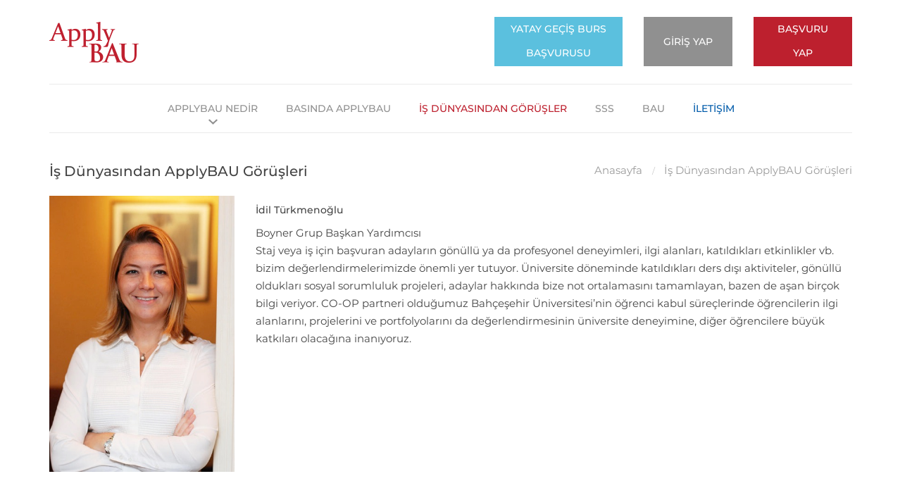

--- FILE ---
content_type: text/html; charset=UTF-8
request_url: https://applybau.com/is-dunyasindan-applybau-gorusleri?ad=idil-turkmenoglu
body_size: 5140
content:
<!DOCTYPE html>
<html lang="tr" class="no-js">
<head>
    <meta name="viewport" content="width=device-width, initial-scale=1, user-scalable=no">
    <meta http-equiv="Content-type" content="text/html; charset=utf-8" />
    <meta name="description" content="" />
    <meta name="author" content="" />
    <meta name="rating" content="general" />
    <meta name="robots" content="index,follow" />
    <title>ApplyBAU | İş Dünyasından ApplyBAU Görüşleri</title>
    <link rel="shortcut icon" href=""/>
    <meta property="og:image" content=""/>
    <meta property="og:image:secure_url" content="" />
    <link rel="image_src" href="" />
    <link rel="canonical" href="" />
    <link href="/css/css.css" rel="stylesheet">
    <link rel="stylesheet" href="/css/bootstrap.min.css" type="text/css" media="all" />
    <link rel="stylesheet" href="/js/fancybox/jquery.fancybox.css">
    <link rel="stylesheet" href="/css/applybau.css?1" type="text/css" media="all" />
    <link rel="stylesheet" href="/css/my.css" type="text/css" media="all" />
    <link rel="icon" href="/img/favicon.ico">

    <script type="text/javascript" src="/js/jquery.min.js"></script>
    <script type="text/javascript" src="/js/bootstrap.min.js"></script>
    <script type="text/javascript" src="/js/fancybox/jquery.fancybox.js"></script>
    <script type="text/javascript" src="/js/applybau.js?1"></script>

    <script src="/js/plupload.full.min.js"></script>
    <script src="/js/moxie.min.js"></script>
    <script src="/js/inputmask/inputmask.js"></script>
    <script src="/js/inputmask/inputmask.extensions.js"></script>
                    <script type="text/javascript" src="/js/my.js?1768619778"></script>
    <!--
    <script async src="https://www.googletagmanager.com/gtag/js?id=DC-9811146"></script>
    <script>
        window.dataLayer = window.dataLayer || [];
        function gtag(){dataLayer.push(arguments);}
        gtag('js', new Date());
        gtag('config', 'DC-9811146');
    </script>-->
    <!-- Google tag (gtag.js) -->
    <script async src="https://www.googletagmanager.com/gtag/js?id=G-JBS4XE7TQV"></script>
    <script>
        window.dataLayer = window.dataLayer || [];
        function gtag(){dataLayer.push(arguments);}
        gtag('js', new Date());
        gtag('config', 'G-JBS4XE7TQV');
    </script>
    <!-- Google Tag Manager -->
    <script>
        (function(w,d,s,l,i){w[l]=w[l]||[];w[l].push({'gtm.start':
                new Date().getTime(),event:'gtm.js'});var f=d.getElementsByTagName(s)[0],
            j=d.createElement(s),dl=l!='dataLayer'?'&l='+l:'';j.async=true;j.src=
            'https://www.googletagmanager.com/gtm.js?id='+i+dl;f.parentNode.insertBefore(j,f);
        })(window,document,'script','dataLayer','GTM-KVHZ8HF');
    </script>
    <!-- End Google Tag Manager -->
    <!-- Facebook Pixel Code -->
    <script>
        !function(f,b,e,v,n,t,s)
        {if(f.fbq)return;n=f.fbq=function(){n.callMethod?
            n.callMethod.apply(n,arguments):n.queue.push(arguments)};
            if(!f._fbq)f._fbq=n;n.push=n;n.loaded=!0;n.version='2.0';
            n.queue=[];t=b.createElement(e);t.async=!0;
            t.src=v;s=b.getElementsByTagName(e)[0];
            s.parentNode.insertBefore(t,s)}(window, document,'script',
            'https://connect.facebook.net/en_US/fbevents.js');
        fbq('init', '1138522856664336');
        fbq('track', 'PageView');
    </script>
    <noscript><img height="1" width="1" style="display:none"
                   src="https://www.facebook.com/tr?id=1138522856664336&ev=PageView&noscript=1"
        /></noscript>
    <!-- End Facebook Pixel Code -->
</head>
<body>
<!-- Google Tag Manager (noscript) -->
<noscript>
    <iframe src="https://www.googletagmanager.com/ns.html?id=GTM-KVHZ8HF" height="0" width="0" style="display:none;visibility:hidden"></iframe>
</noscript>
<!-- End Google Tag Manager (noscript) -->
<nav class="navbar navbar-default">
    <div class="container">
        <div class="row">
            <div class="col-xs-3 col-sm-3 col-md-3 col-lg-3 logo">
                <h1><a class="navbar-brand" href="/">ApplyBAU</a></h1>
            </div>
            <div class="col-xs-9 col-sm-9 col-md-9 col-lg-9 tool">
                <div class="menu2 navbar-right pull-right hidden">
                    <div class="dropdown">
                        <button class="navbar-toggle visible-xs" data-toggle="collapse" data-target="#navbar2" aria-expanded="true" aria-controls="navbar2"></button>
                        <a class="toggle hidden-xs" id="dLabel" data-target="#" href="#" data-toggle="dropdown" role="button" aria-haspopup="true" aria-expanded="false"></a>
                        <ul class="dropdown-menu" aria-labelledby="dLabel" role="menu">
                            <li><a href="/applybau-nedir">ApplyBAU Nedir</a></li>
                            <!--<li><a href="/espor-bursu-nedir">eSpor Burs Başvurusu Hakkında</a></li>-->
                            <li><a href="/burs-mulakat">ApplyBAU Burslandırma Süreci Nasıl İşler</a></li>
                            <li><a href="/ogrenci-gorusleri-ile-applybau">ApplyBAU'lu Öğrenciler</a></li>
                            <li><a href="/is-dunyasindan-applybau-gorusleri">İş Dünyasından Görüşler</a></li>
                            <li><a href="/dunyada-basvuru-kabul-modeli">Dünyada Başvuru-Kabul Modeli</a></li>
                            <li><a href="/basinda-applybau">Basında ApplyBAU</a></li>
                            <li><a href="/sss">Sıkça Sorulan Sorular</a></li>
                            <li><a href="/yatay-gecis-nedir">Yatay Geçiş Burs Başvurusu</a></li>
                            <li><a href="/dgs-nedir">Dikey Geçiş Burs Başvurusu</a></li>
                            <li><a href="#" data-toggle="modal" data-target="#rehber-modal">Rehber Öğretmenler İçin</a></li>
                        </ul>
                    </div>
                </div>
                <div class="menu2 navbar-right pull-right visible-xs">
                    <div class="dropdown">
                        <button class="navbar-toggle visible-xs" data-toggle="collapse" data-target="#navbar2" aria-expanded="true" aria-controls="navbar2"></button>
                        <a class="toggle hidden-xs" id="dLabel" data-target="#" href="#" data-toggle="dropdown" role="button" aria-haspopup="true" aria-expanded="false"></a>
                    </div>
                </div>
                                <div class="btns hidden-xs pull-right" style="margin-right: 0">
                                        <!--<a href="/espor" class="btn btn-info" style="width: 8em;line-height: 34px;">ESPOR BAŞVURU</a>-->
                    <!--<a href="/international" target="_blank" class="btn" style="width: 11em;line-height: 34px;background-color: #005aaa">INTERNATIONAL STUDENTS</a>-->
                    <a href="/yatay" class="btn btn-info" style="width: 13em;line-height: 34px;">YATAY GEÇİŞ BURS BAŞVURUSU</a>

                    <a href="/giris-yap" class="btn btn-default-light" style="width: 9em;">GİRİŞ YAP</a>
                    <a href="/basvuru-yap" class="btn btn-primary" style="width: 10em;line-height: 34px;">BAŞVURU YAP</a>
                </div>
                            </div>
        </div>
    </div>
</nav>
<div class="top-second">
    <div class="container">
        <div class="navbar2 visible-xs">
            <div id="navbar2" class="navbar-collapse collapse">
                <div class="menu-space">
                </div>
            </div>
        </div>
        <div id="navbar" class="navbar-collapse collapse">
            <div class="menu-space">
                <ul class="nav navbar-nav">
                    <li class="dropdown">
                        <a href="#" data-toggle="dropdown">APPLYBAU NEDİR</a>
                        <ul class="dropdown-menu" aria-labelledby="dLabel">
                            <li><a href="/applybau-nedir">ApplyBAU Nedir</a></li>
                            <li><a href="/nasil-basvuru-yaparim">NASIL BAŞVURU YAPILIR</a></li>
                            <li><a href="/burs-mulakat">ApplyBAU Burslandırma Süreci Nasıl İşler</a></li>
                            <li><a href="/hangi-bolumler">UYGULANAN BÖLÜMLER</a></li>
                            <li><a href="/dunyada-basvuru-kabul-modeli">Dünyada Başvuru-Kabul Modeli</a></li>
                            <li><a href="/basvuru-sonuc-ilan-takvimi">ApplyBAU 2026-2027 Başvuru Takvimi</a></li>
                            <!--<li><a href="/espor-bursu-nedir">eSpor Burs Başvurusu Hakkında</a></li>-->
                            <li><a href="/yatay-gecis-nedir">Yatay Geçiş Burs Başvurusu</a></li>
                                                    </ul>
                    </li>
                    <!--<li><a href="/ogrenci-gorusleri-ile-applybau">ApplyBAU'lu Öğrenciler</a></li>-->
                    <li><a href="/basinda-applybau">Basında ApplyBAU</a></li>
                    <li><a href="/is-dunyasindan-applybau-gorusleri">İş Dünyasından Görüşler</a></li>
                    <!--<li><a href="/blog" target="_self">Blog</a></li>-->
                    <li><a href="/sss">SSS</a></li>
                    <li><a href="http://www.bau.edu.tr" target="_blank">BAU</a></li>
                    <li><a href="/iletisim">İLETİŞİM</a></li>
                </ul>
            </div>
        </div>
    </div>
</div>
<section class="containy">
    <div class="row">
        <div class="container">
                                                                    	<div class="title">
		<div class="row">
			<div class="col-xs-12 col-sm-5">
				<h3>İş Dünyasından ApplyBAU Görüşleri</h3>
			</div>
			<div class="col-xs-12 col-sm-7">
				<ol class="breadcrumb text-right">
					<li><a href="#">Anasayfa</a></li>
					<li><a href="#">İş Dünyasından ApplyBAU Görüşleri</a></li>
				</ol>
			</div>
			<div class="clearfix"></div>
		</div>
	</div>

	<div class="two-column">
		<div class="row">
			<div class="col-xs-12 contenty">
				<div class="in">
					<div class="projects">
						<div class="block row">
							<div class="col-xs-12 col-sm-3 lefty">
								<img src="/img/is/idil-turkmenoglu.jpg" alt="img">
							</div>
							<div class="col-xs-12 col-sm-9 righty">
								<div class="row">
									<div class="col-xs-12 col-sm-6 job-title">
										<h5>İdil Türkmenoğlu</h5>
										<div class="line">Boyner Grup Başkan Yardımcısı</div>
									</div>
								</div>
								<div class="job-text">
										Staj veya iş için başvuran adayların gönüllü ya da profesyonel deneyimleri, ilgi alanları, katıldıkları etkinlikler vb. bizim değerlendirmelerimizde önemli yer tutuyor. Üniversite döneminde katıldıkları ders dışı aktiviteler, gönüllü oldukları sosyal sorumluluk projeleri, adaylar hakkında bize not ortalamasını tamamlayan, bazen de aşan birçok bilgi veriyor. CO-OP partneri olduğumuz Bahçeşehir Üniversitesi’nin öğrenci kabul süreçlerinde öğrencilerin ilgi alanlarını, projelerini ve portfolyolarını da değerlendirmesinin üniversite deneyimine, diğer öğrencilere büyük katkıları olacağına inanıyoruz.								</div>
							</div>
							<div class="clearfix"></div>
						</div>
					</div>
				</div>
			</div>
		</div>
	</div>
            <div class="clearfix"><br><br></div>
                        
                        <div class="in-note form-group text-center">
                <h3>ApplyBAU  2026-2027</h3>
                <div class="col-xs-12 col-sm-12 col-md-10 col-md-offset-1 col-lg-8 col-lg-offset-2">
                    <p>Türkiye’nin ilk ve en yeni üniversite kabul modeli olarak birçok öğrenciye üniversitede istediği bölümde okuma şansı tanıyan ApplyBAU, 13. yılında da gençleri hayallerine kavuşturuyor!</p>
                </div>
            </div>
            <div class="foot-tool">
                <div class="container">
                    <div class="go-top">
                        <a href="#">Go Top</a>
                    </div>
                </div>
            </div>
                                </div>
    </div>
</section>
<div class="social-wrapper">
    <div class="col">
        <a href="https://www.facebook.com/bahcesehiruniversity" target="_blank">
            <span>/ bahcesehiruniversity</span>
        </a>
    </div>
    <div class="col">
        <a href="https://twitter.com/ApplyBAU" target="_blank">
            <span>@applybau</span>
        </a>
    </div>
    <div class="col">
        <a href="https://www.instagram.com/apply_bau/" target="_blank">
            <span>@apply_bau</span>
        </a>
    </div>
    <div class="col">
        <a href="https://www.youtube.com/bahcesehiruniversity" target="_blank">
            <span>/ bahcesehiruniversity</span>
        </a>
    </div>
    <div class="col">
        <a href="https://www.linkedin.com/school/bahcesehir-university" target="_blank">
            <span>/ bahcesehir-university</span>
        </a>
    </div>
    <div class="clearfix"></div>
</div>
<footer>
    <div class="first">
        <div class="container">
            <div class="row">
                <div class="col-xs-12 col-sm-4">
                    <h5>İLETİŞİM</h5>
                    <div class="line address">
                        Çırağan Caddesi<br>
                        Osmanpaşa Mektebi Sokak<br>
                        No: 4 - 6<br>
                        34353 Beşiktaş,<br>
                        İSTANBUL / TÜRKİYE
                    </div>
                    <div class="line phone">
                        <div class="hidden-xs">+90 444 28 64</div>
                        <div class="visible-xs"><a href="tel:+904442864">+90 444 28 64</a></div>
                    </div>
                    <div class="line mail">
                        <div class="hidden-xs">
                            applybau@cco.bau.edu.tr<br>
                        </div>
                        <div class="visible-xs">
                            <a href="mailto:applybau@cco.bau.edu.tr">applybau@cco.bau.edu.tr</a><br>
                        </div>
                    </div>
                </div>
                <div class="col-xs-12 col-sm-4 text-center">
                    <a class="bau" href="http://bau.edu.tr/" target="_blank"><img src="/img/bau-logo.png" alt="bau"></a>
                </div>
                <div class="col-xs-12 col-sm-4 text-right">
                    <div class="form-group">
                        <a class="bau-global" href="https://bauglobal.com/" target="_blank"><img src="/img/bau-global-member.png" alt="bau global"></a>
                    </div>
                    <div class="form-group" style="display: none">
                        <form class="form-inline">
                            <div class="input-group">
                                <input type="text" class="form-control" placeholder="E-Posta Adresini Gir">
                                <div class="input-group-addon mail"><button class="btn btn-default-light"><img src="/img/mail-icon.svg" alt="e-mail"></button></div>
                            </div>
                        </form>
                    </div>
                    <div class="form-group">
                        &copy; 2026 Bahçeşehir Üniversitesi<br>Tüm Hakları Saklıdır.                    </div>
                </div>
            </div>
        </div>
    </div>
    <div class="second">
        <div class="container">
            <div class="dl">
                <a href="#" target="_blank"><img src="/img/windows-store.png" alt="windows store"></a>
            </div>
            <div class="dl">
                <a href="#" target="_blank"><img src="/img/google-play.png" alt="google play"></a>
            </div>
            <div class="dl">
                <a href="#" target="_blank"><img src="/img/apple-store.png" alt="apple store"></a>
            </div>
        </div>
    </div>
</footer>

    


<div class="modal fade modal-page-load" tabindex="-1" role="dialog" aria-labelledby="myModalLabel" id="rehber-modal">
    <div class="modal-dialog" role="document">
        <div class="modal-content">
            <div class="modal-header">
                <div class="pull-right">
                    <a data-dismiss="modal" aria-hidden="true">Kapat</a>
                </div>
                <h4 class="modal-title" id="myModalLabel">Rehber Öğretmenler İçin</h4>
            </div>
            <div class="modal-body">

            </div>
        </div>
    </div>
</div>

<script>
                </script>

<script>
    (function(h,o,t,j,a,r){
        h.hj=h.hj||function(){(h.hj.q=h.hj.q||[]).push(arguments)};
        h._hjSettings={hjid:440681,hjsv:6};
        a=o.getElementsByTagName('head')[0];
        r=o.createElement('script');r.async=1;
        r.src=t+h._hjSettings.hjid+j+h._hjSettings.hjsv;
        a.appendChild(r);
    })(window,document,'https://static.hotjar.com/c/hotjar-','.js?sv=');
</script>

<script async src="https://www.googletagmanager.com/gtag/js?id=UA-47719284-1"></script>
<script>
    window.dataLayer = window.dataLayer || [];
    function gtag(){dataLayer.push(arguments);}
    gtag('js', new Date());

    gtag('config', 'UA-47719284-1');
</script>
<!--Start of Tawk.to Script-->
<script type="text/javascript">
    /*
    var Tawk_API=Tawk_API||{}, Tawk_LoadStart=new Date();
    (function(){
        var s1=document.createElement("script"),s0=document.getElementsByTagName("script")[0];
        s1.async=true;
        s1.src='https://embed.tawk.to/602bd44b918aa261273f6565/1euljai4f';
        s1.charset='UTF-8';
        s1.setAttribute('crossorigin','*');
        s0.parentNode.insertBefore(s1,s0);
    })();
    */
</script>
<!--End of Tawk.to Script-->
</body>
</html>


--- FILE ---
content_type: text/css
request_url: https://applybau.com/css/applybau.css?1
body_size: 41641
content:
* {
  outline: none !important;
}
html,body {
  height: 100%;
  width: 100%;
}
body {
  background: #fff;
  font-family: 'Montserrat', Avenir, Segoe UI, sans-serif;
  color: #444;
  font-size: 15px;
  line-height: 1.7;
  font-weight: 400;
  padding-top: 125px;
  overflow-x: hidden;
}
a, a:hover {
  color: #5f5f5f;
  cursor: pointer !important;
}
a:hover, a:active, a:focus {
  text-decoration: none;
  color: #bd202e;
}
p {
  margin-bottom: 20px;
}
html, body, textarea, .social-media .twitter .in-space, .msg .msg-height {
  -ms-overflow-style: none;
}
html::-webkit-scrollbar, body::-webkit-scrollbar, textarea::-webkit-scrollbar,
.social-media .twitter .in-space::-webkit-scrollbar, .msg .msg-height::-webkit-scrollbar {
  display: none;
}
b, strong, label {
  font-weight: 500;
}
label {
  display: inline-block;
  width: 100%;
  margin-bottom: 10px;
}
a, .btn, .collapsing, .form-control, .close,
.goin .tab-content .btn.btn-xlg span, input[type="radio"] + label span,
.navbar .menu-icon {
  transition: all .15s ease !important;
}
.btn, .btn:hover, .btn:active, .btn:focus {
  height: 50px;
  line-height: 50px;
  padding: 0 20px;
  border: none;
  box-shadow: none !important;
  color: #fff !important;
  text-transform: uppercase;
  border-radius: 0;
  font-weight: 300;
  white-space: normal;
}
.btn:hover {
  box-shadow: inset 0 0 0 100px rgba(0,0,0, .09) !important;
}
.btn-lg, .btn-lg:hover, .btn-lg:active, .btn-lg:active {
  font-size: 14px;
  height: 50px;
  line-height: 50px;
}
.btn-xlg, .btn-xlg:hover, .btn-xlg:active, .btn-xlg:focus {
  height: 100px;
  line-height: 100px;
  padding: 0 50px;
  letter-spacing: 5px;
  font-weight: 300;
  font-size: 15px;
}
.btn-xlg:hover {
  box-shadow: 0 10px 20px rgba(0,2,3, .18) !important;
}
.btn-primary, .btn-danger {
  background-color: #bd202e !important;
}
.btn-default {
  background-color: #5f5f5f !important;
}
.btn-default-light {
  background-color: #909090 !important;
}
.btn-bordered, .btn-bordered:hover, .btn-bordered:focus, .btn-bordered:active {
  background-color: transparent !important;
  color: #909090 !important;
  box-shadow: inset 0 0 0 1px #ddd !important;
}
.btn-bordered:hover {
  box-shadow: inset 0 0 0 3px #ddd !important;
}
.btn-radius {
  border-radius: 999px;
}
.text-red {
  color: #bd202e;
}
.text-blue {
  color: #005baa;
}
.text-underline {
  text-decoration: underline;
}
::-moz-placeholder {
  color: #b7b9bc !important;
  font-size: 13px;
}
:-ms-input-placeholder {
  color: #b7b9bc !important;
  font-size: 13px;
}
::-webkit-input-placeholder {
  color: #b7b9bc !important;
  font-size: 13px;
}
h1, h2, h3, h4, h5 {
  line-height: 1.45;
  font-weight: 500;
}
.h2, h2 {
  font-size: 30px;
}
hr {
  border-color: #909090;
  border-width: 2px;
}
hr.short {
  width: 30px;
}
.container {
  position: relative;
}
.navbar-default .navbar-nav>.active>a, .navbar-default .navbar-nav>.active>a:focus, .navbar-default .navbar-nav>.active>a:hover {
  background: none;
}
.fade {
  transition: opacity .15s linear;
}
.input-group-addon {
  border-radius: 0;
  border: none;
  background-color: #5f5f5f;
  color: #fff;
  font-weight: 300;
  text-align: left;
  padding-left: 20px;
  font-size: 15px;
}
.input-group-addon:nth-child(2) {
  background-color: #bd202e;
}
.well {
  padding: 20px;
  background-color: #fff;
  border-radius: 3px;
  box-shadow: 0 1px 3px rgba(0,0,0,.1);
  border: none;
}
.well.inside {
  padding: 0;
  box-shadow: none;
  margin: 0;
  border-bottom: 1px solid rgba(0,2,3, .06);
}
.form-control {
  height: 50px;
  border-color: #e7e7e7;
  box-shadow: none;
  padding-left: 15px;
  padding-right: 15px;
  line-height: 50px;
  border-radius: 0;
}
.form-control:focus {
  border-color: #d8d8d8 !important;
  box-shadow: none !important;
}
textarea {
  line-height: 2 !important;
  resize: none;
  padding: 25px 30px !important;
}
.form-group {
  margin-bottom: 30px;
}
input[type="radio"] {
  display:none;
}
input[type="radio"] + label {
  font-weight: 300;
  line-height: 50px;
}
input[type="radio"] + label span {
  display:inline-block;
  width:16px;
  height:16px;
  margin:-3px 0 0 2px;
  vertical-align:middle;
  background:#ddd;
  border-radius: 999px;
  cursor:pointer;
}
input[type="radio"]:checked + label span {
  background: #bd202e;
}
.ellipsis {
  display: inline-block;
  overflow: hidden;
  white-space: nowrap;
  text-overflow: ellipsis;
}
.breadcrumb {
  padding: 0;
  margin: 0;
  background-color: transparent;
}
.breadcrumb li a {
  color: rgba(0,2,3, .4);
}
.breadcrumb li.active,
.breadcrumb li.active a {
  color: inherit;
  font-weight: 500;
}
.breadcrumb>li+li:before {
  font-size: 12px;
  padding: 0 10px;
}
.v-align-table {
  display: table;
}
.v-align-cell {
  display: table-cell;
  vertical-align: middle;
}
.alert {
  border: none !important;
  text-shadow: none;
  background: none;
  color: inherit;
  padding: 15px;
  border: 2px solid rgba(0,2,3, .1);
  border-radius: 0;
}
.alert-sm {
  padding: 8px 12px;
}
.alert-danger {
    color: #a94442;
    background-color: #f2dede;
}
.close {
  font-size: 30px;
  right: -1px !important;
  text-shadow: none;
}
.close:hover, .close:focus, .close:active {
  color: inherit;
  opacity: .3;
}
.alert .close {
  top: -3px;
}
.form-group-select {
  position: relative;
  display: inline-block;
  height: 50px;
  line-height: 50px;
  width: 100%;
  padding: 0 15px;
}
.form-group-select select {
  box-sizing: border-box;
  -webkit-box-sizing: border-box;
  -moz-box-sizing: border-box;
  -webkit-appearance: none;
  -moz-appearance: none;
  appearance: none;
  text-indent: 0.01px;
  text-overflow: '';
  padding-right: 25px;
  height: 100%;
  padding: 0;
  border: none;
  background: transparent;
}
.form-group-select i {
  border: solid #aaa;
  border-width: 0 1px 1px 0;
  display: inline-block;
  padding: 5px;
  position: absolute;
  margin: 0;
  top: 16px;
  right: 20px;
}
.form-group-select i.down {
  transform: rotate(40deg) skew(-10deg);
  -webkit-transform: rotate(40deg) skew(-10deg);
}
.panel, .panel * {
  border-radius: 0 !important;
}
.panel-group .panel+.panel {
  margin-top: 10px;
}
.panel-default, .panel-default>.panel-heading+.panel-collapse>.panel-body {
  border-color: #eaeaea;
  box-shadow: none;
}
.panel-default .panel-heading {
  background-color: #fbfbfb;
  color: #bd202e;
  padding: 0;
}
.panel-default .panel-heading h4 {
  font-weight: 400;
  font-size: 15px;
}
.panel-default .panel-heading a {
  padding: 15px;
  display: block;
  color: #bd202e;
}
.panel-body a {
  display: inline-block;
  padding: 2px 0;
}
.panel-body h5 {
    margin-top: 0;
}
.navbar {
  padding: 24px 0;
  background-color: #fff;
  margin: 0;
  border: none;
  position: fixed;
  top: 0;
  width: 100%;
  z-index: 111;
  border-radius: 0;
  transition: all .35s ease;
}
.navbar.scrolled {
  background-color: #bd202e;
  box-shadow: 0 1px 4px rgba(0,0,0,.09);
}
.navbar.scrolled h1 a {
  background: url(../img/applybaulogo-white.png) center no-repeat;
}
.navbar.scrolled .btn-primary {
  color: #bd202e !important;
  background-color: #fff !important;
}
.navbar.scrolled .menu2 .toggle, .navbar.scrolled .menu2 .navbar-toggle {
    background: url(../img/menu-icon-white.svg) center no-repeat;
}
.navbar.scrolled .search .search-icon {
    background-image: url(../img/search-icon-white.svg);
}
.navbar .menu-wrapper {
  margin-right: 50px;
}
.navbar .menu-icon, .search .search-icon {
  width: 30px;
  height: 30px;
  background-image: url(../img/menu-icon.svg);
  background-position: center;
  background-repeat: no-repeat;
  background-size: 30px auto;
}
.navbar .open.menu-icon {
  background-image: url(../img/close-icon.svg);
}
.navbar .menu-icon a {
  display: inline-block;
  width: 100%;
  height: 100%;
}
.dropdown-menu {
  padding: 12px;
  border-radius: 0;
  box-shadow: 0 4px 12px rgba(0,2,3, .15);
  border: none;
}
.dropdown-menu>li>a {
  background-color: transparent;
  padding: 12px;
  color: inherit;
  font-size: 14px;
}
.dropdown-menu>li>a:hover {
  color: #bd202e;
}
.dropdown-menu>.active>a, .dropdown-menu>.active>a:focus, .dropdown-menu>.active>a:hover {
  background-color: transparent !important;
}
.dropdown-menu > ul.sub {
  padding: 0;
  border-left: 5px solid #f5f5f5 !important;
  margin: 0 0 8px 12px;
  list-style: none;
}
.dropdown-menu > ul.sub li a,
.dropdown-menu > ul.sub li a:hover {
  background-size: 6px auto;
  padding: 5px 15px 5px 12px;
  font-size: 14px;
  display: inline-block;
  white-space: normal;
}
.nav .open>a, .nav .open>a:focus, .nav .open>a:hover {
  background-color: transparent;
}
.navbar .search {
  margin-top: 5px;
position: relative;
}
.search .search-icon {
  background-image: url(../img/search-icon.svg);
  background-size: 25px auto;
  width: 50px;
  margin-left: 10px;
  height: 59px;
  display: inline-block;
  cursor: pointer;
}
.navbar-default .menu2 {
    position: relative;
    margin-top: 10px !important;
  }
.navbar-default .menu2 .dropdown-menu {
    margin-right: 18px;
    top: 84px;
  }
.navbar-default .menu2 .toggle,
.navbar-default .menu2 .navbar-toggle {
    background: url(../img/menu-icon.svg) center no-repeat;
    height: 46px;
    width: 65px;
    border: none !important;
    display: block
  }
.navbar h1 {
  padding: 0;
  margin: 7px 0 0 15px;
}
.navbar h1 a {
  display: inline-block;
  width: 127px;
  height: 58px;
  background: url(../img/applybaulogo.png) center no-repeat;
  text-indent: -9999px;
  padding: 0;
}
.navbar .linky a {
  font-size: 18px;
  color: #909090;
  padding: 0;
  display: inline-block;
  font-weight: 300;
}
.navbar .linky a.calendar {
  position: relative;
  margin: 0 0 0 20px;
  top: 4px;
  text-indent: -9999px;
  width: 24px;
  height: 24px;
  background: url(../img/calendar-icon.svg) center no-repeat;
  background-size: 21px auto;
}
.top-second, .search-wrap {
  padding: 0;
  border-bottom: 1px solid #e7e7e7;
}
.top-second {
  border: none;
  padding-bottom: 30px;
  margin-top: -6px;
}
.navbar .btns {
  float: left;
  margin-right: 10px;
}
.navbar .btns .btn {
  height: 70px;
  line-height: 70px;
  width: 170px;
  float: left;
  font-weight: 500;
}
.navbar .btns .btn{
  margin-right: 30px;
}
.navbar .btns .btn:last-child {
  margin-right: 0;
}
.top-second .menu-space {
  width: 100%;
  float: right;
  border-top: 1px solid #eaeaea;
  border-bottom: 1px solid #eaeaea;
}
.top-second .navbar-nav, .top-second .navbar-nav>li {
  float: none;
  text-align: center;
}
.top-second .navbar-collapse {
  padding-left: 0;
  padding-right: 0;
}
.top-second .navbar-nav>li {
  display: inline-block;
  text-align: center;
  margin: 0;
  padding: 0 18px;
}
.top-second .navbar-nav>li>a {
  color: #909090;
  font-size: 14px;
  font-weight: 500;
  padding: 0;
  height: 68px;
  line-height: 68px;
  background: transparent;
  text-transform: uppercase;
  position: relative;
}
.top-second .navbar-nav>li>a:hover,
.top-second .navbar-nav>li.active>a,
.top-second .navbar-nav>li.open>a {
  color: #bd202e;
}
.top-second .navbar-nav>li:first-child {
  padding-left: 0;
  text-align: left;
}
.top-second .navbar-nav>li:last-child {
  padding-right: 0;
  text-align: right;
}
.top-second .navbar-nav>li:nth-child(6) a {
  color: #005baa;
}
.top-second .navbar-nav li.dropdown a:after {
  content:"";
  background: url(../img/up-arrow-gray.svg) center no-repeat;
  background-size: 13px auto;
  display: block;
  width: 16px;
  height: 10px;
  position: absolute;
  width: 100%;
  margin: -20px 0 0 0;
  transition: all .2s ease;
  transform: rotateX(180deg);
}
.top-second .navbar-nav li.dropdown a:hover:after,
.top-second .navbar-nav li.dropdown.open a:after,
.top-second .navbar-nav li.dropdown.open a:hover:after {
  background: url(../img/up-arrow-red.svg) center no-repeat;
  background-size: 13px auto;
}
.top-second .navbar-nav li.dropdown.open a:after,
.top-second .navbar-nav li.dropdown.open a:hover:after {
  transform: rotateX(0deg);
}
.top-second .navbar-nav li .dropdown-menu {
  background-color: #bd202e;
}
.top-second .navbar-nav li .dropdown-menu a {
  color: #fff;
  text-transform: uppercase;
  font-weight: 700;
  padding: 15px;
}
.top-second .navbar-nav li .dropdown-menu a:hover,
.top-second .navbar-nav li .dropdown-menu a:focus,
.top-second .navbar-nav li .dropdown-menu a:active {
  background-color: rgba(255,255,255,.1);
}
.top-second .navbar-nav li .dropdown-menu a:after {
  display: none;
}
.search-wrap {
  padding: 25px 0;
  background: #f9f9f9;
  display: none;
  position: fixed;
  z-index: 13;
  box-shadow: 0 1px 3px rgba(0,0,0,.12), inset 0 1px 2px rgba(0,0,0,.04);
  top: 118px;
  width: 100%;
  z-index: 110;
  border: none;
}
.search-wrap .input-group * {
  border-right: none !important;
  margin: 0 !important;
}
.search-wrap .cancel {
  background-image: url(../img/remove-icon.svg);
  background-repeat: no-repeat;
  background-position: center;
  display: inline-block;
  text-indent: -9999px;
  background-size: 14px auto;
}
.search-wrap .btn {
  font-weight: 500;
}
.slider-wrapper {
height: auto;
  display: inline-block;
  width: 100%;
  clear: both;
  margin-bottom: 40px;
}
.slider-wrapper .bx-viewport {
  background-color: #f3f3f3;
}
.slider-wrapper ul, .slider-wrapper ul li {
  width: 100%;
  text-align: center;
  padding: 0;
}
.slider-wrapper ul li img {
  display: block;
  margin: 0 auto;
  max-width: 100%;
  height: auto;
}
.bx-controls {
  padding-top: 30px;
}
.bx-wrapper .bx-controls-direction a {
  display: inline-block;
  width: 30px;
  height: 20px;
  text-indent: -9999px;
  z-index: 9999;
  background-repeat: no-repeat;
  background-position: center;
  background-size: 30px auto;
}
.bx-wrapper .bx-prev {
  background-image: url(../img/long-left-arrow-gray.svg);
  margin-right: 40px;
}
.bx-wrapper .bx-next {
  background-image: url(../img/long-right-arrow-gray.svg);
}
.bx-wrapper .bx-pager a {
  display: inline-block;
  padding: 0 25px;
  float: left;
  color: #909090;
  font-size: 14px;
}
.bx-wrapper .bx-pager a.active {
  color: #bd202e;
}
.countdown {
  margin-top: 20px;
  margin-bottom: 35px;
  display: inline-block;
  width: 100%;
  color: #707070;
}
.countdown #getting-started {
  font-size: 40px;
  font-weight: 300;
  color: #bd202e;
  margin-bottom: 45px;
}
.countdown #getting-started span {
  color: #909090;
  display: inline-block;
  padding: 0 5px;
}
.countdown .time {
  letter-spacing: 6px;
  text-transform: uppercase;
  font-weight: 300;
  font-size: 15px;
  line-height: 1.7;
  margin-bottom: 15px;
}
.countdown .btns {
  margin: 20px 0;
}
.countdown .btns .btn {
  min-width: 175px;
  margin: 0 15px;
  letter-spacing: 3px;
  font-weight: 400;
}
.text-desc {
  font-size: 15px;
  margin: 0 0 45px 0;
}
.text-desc h3 {
  text-transform: uppercase;
  font-size: 18px;
  letter-spacing: 3px;
  margin-bottom: 20px;
  line-height: 1.7;
  font-weight: 700;
}
.text-desc p {
  margin: 0;
  font-weight: 300;
  line-height: 2;
  font-size: 15px;
}
.counting {
  font-size: 19px;
  color: #bd202e;
  font-weight: 700;
  margin-bottom: 20px;
}
.counting h3 {
  font-size: 20px;
  letter-spacing: 3px;
  margin-bottom: 35px;
  text-transform: uppercase;
}
.counting .col-sm-12 .col-sm-6 {
  padding-top: 15px;
  padding-bottom: 40px;
}
.counting .col-sm-12 .col-sm-6:first-child {
  border-right: 1px solid #bd202e;
}
.counting span.counter-a,
.counting span.counter-b {
  font-size: 65px;
  margin-bottom: 10px;
  padding: 0;
  width: 100%;
  opacity: 0;
  display: inline-block;
}
.counting .col-sm-6 b {
  text-transform: uppercase;
  letter-spacing: 1px;
}
.social-media {
  margin-top: 50px;
  margin-bottom: -35px;
}
.social-media .text-desc {
  margin-bottom: 35px;
}
.social-media .box {
  border: 1px solid #e3e3e3;
  margin-bottom: 20px;
}
.social-media .head {
  border-bottom: 1px solid #e3e3e3;
  padding: 15px 16px;
  height: 72px
}
.social-media .head .brand {
  font-weight: 500;
}
.social-media .head .follow {
  margin: 0;
  padding-top: 10px;
}
.social-media .in-space {
  overflow-x: hidden;
  overflow-y: auto;
  height: auto;
}
.social-media .head .brand {
  background-position: left 15px center;
  background-repeat: no-repeat;
  padding: 8px 0 8px 70px;
}
.social-media .twitter .head .brand {
  background-image: url(../img/twitter-color-icon.svg);
}
.social-media .twitter .in-space .overflow {
  margin-top: -1px;
}
.social-media .youtube .head .brand {
  background-image: url(../img/youtube-color-icon.svg);
}
.social-media .youtube .in-space {
  overflow: hidden  !important;
}
.social-media .youtube .in-space .overflow {
  margin-top: -2px;
  overflow: hidden  !important;
}
.responsive-frame {
	position: relative;
	padding-bottom: 50%;
	padding-top: 22px;
	height: 0;
	overflow: hidden;
}
.responsive-frame iframe,
.responsive-frame object,
.responsive-frame embed  {
	position: absolute;
	top: 0;
	left: 0;
	width: 100%;
	height: 100%;
	border-radius: 5px;
  overflow:hidden;
}
.social-wrapper .col {
  width: 20%;
  float:left;
}
.social-wrapper .col a {
  width: 100%;
  height: 100%;
  display: block;
  line-height: 120px;
  text-align: center;
  color: #fff;
  font-weight: 700;
}
.social-wrapper .col a:hover {
  box-shadow: inset 0 0 0 250px rgba(0,0,0,.07);
}
.social-wrapper .col a span {
  display: inline-block;
  padding: 5px 5px 5px 36px;
  background-repeat: no-repeat;
  background-position: left;
}
.social-wrapper .col:nth-child(1) a {
  background-color: #475993;
}
.social-wrapper .col:nth-child(1) a span {
  background-image: url(../img/facebook-icon-white.svg);
  background-size: 17px auto;
}
.social-wrapper .col:nth-child(2) a {
  background-color: #55ACEE;
}
.social-wrapper .col:nth-child(2) a span {
  background-image: url(../img/twitter-icon-white.svg);
  padding-left: 56px;
}
.social-wrapper .col:nth-child(3) a {
  background-color: #C04FBD;
}
.social-wrapper .col:nth-child(3) a span {
  background-image: url(../img/instagram-icon-white.svg);
  padding-left: 54px;
  background-size: 35px auto;
}
.social-wrapper .col:nth-child(4) a {
  background-color: #D8362A;
}
.social-wrapper .col:nth-child(4) a span {
  background-image: url(../img/youtube-icon-white.svg);
  padding-left: 58px;
  background-size: 40px auto;
}
.social-wrapper .col:nth-child(5) a {
  background-color: #007AB9;
}
.social-wrapper .col:nth-child(5) a span {
  background-image: url(../img/linkedin-icon-white.svg);
  padding-left: 52px;
}
.containy {
  padding: 10px 0 30px 0;
}
.containy h3 {
  font-size: 20px;
  font-weight: 500;
  margin-bottom: 20px;
  margin-top: 0;
}
.containy h2.no-margin-top {
  font-weight: 700;
  margin-bottom: 20px;
}
.jump-title {
  padding-top: 10px;
}
.goin .btn {
  letter-spacing: 3px;
}
.goin span.btn.ellipsis {
  max-width: 100%;
}
.goin textarea.form-control {
  max-height: 397px;
  font-size: 18px;
}
.goin .pane-min-height {
  min-height: 836px;
  display: inline-block;
  width: 100%;
}
.goin .big-number-wrapper {
  width: 170px;
  float: left;
  margin-right: 55px;
}
.goin .big-number span {
  width: 170px;
  height: 170px;
  line-height: 170px;
  text-align: center;
  display: inline-block;
  background-color: #ddd;
  color: #5f5f5f;
  border-radius: 999px;
  font-size: 75px;
}
.goin .tab-pane .big-number {
  position: absolute;
  margin-top: -197px;
  display: none;
}
.nav-tabs {
  border: none;
}
.goin .tabby {
  width: 100%;
  float: right;
  padding-left: 0;
  margin-top: 0;
}
.goin .tabby .nav-tabs>li {
  width: 14.28%;
  padding: 0 15px;
}
.goin .tabby .nav-tabs>li:first-child {
  padding-left: 0;
}
.goin .tabby .nav-tabs>li:last-child {
  padding-right: 0;
}
.goin .tabby .nav-tabs>li>a {
  border-radius: 0;
  margin: 0;
  padding: 18px 0 47px 0;
  display: inline-block;
  width: 100%;
  font-size: 25px;
  color: #909090;
  font-weight: 300;
  border: none;
  border-bottom: 2px solid #e0e0e0;
  text-align: center;
}
.goin .tabby .nav-tabs>li>a:hover, .goin .tabby .nav-tabs>li>a:focus,
.goin .tabby .nav-tabs>li>a:active {
  background-color: transparent;
}
.goin .tabby .nav-tabs>li.active>a, .goin .tabby .nav-tabs>li.active>a:focus, .goin .tabby .nav-tabs>li.active>a:hover {
  border-bottom-color: #909090;
  border-bottom-width: 7px;
  padding-bottom: 42px;
}
.goin .tab-content {
  padding: 0;
  margin-top: 40px;
  width: 100%;
}
.goin .tab-content .pen-wrapper {
  width: 136px;
  height: 418px;
  margin-left: 15px;
  background: url(../img/pen.png) center no-repeat;
  float: left;
}
.goin .tab-content .desc {
  width: 100%;
  padding-top: 0;
}
.goin .tab-content .desc h2 {
  letter-spacing: 5px;
  margin-bottom: 20px;
}
.goin .tab-content .desc p {
  color: #909090;
  font-weight: 300;
}
.goin .tab-content .btn.btn-xlg span {
  background-image: url(../img/long-right-arrow.svg);
  background-position: center;
  background-repeat: no-repeat;
  background-size: auto 15px;
  width: 28px;
  height: 15px;
  display: inline-block;
  margin: 0 0 0 20px;
  position: relative;
  top: 1px;
}
.goin .tab-content .btn.btn-xlg.btnPrevious span {
  margin: 0 20px 0 0;
  background-image: url(../img/long-left-arrow.svg);
}
.goin .tab-content .btn.btn-xlg:hover>span {
  margin: 0 0 0 10px;
}
.goin .tab-content .btn.btn-xlg.btnPrevious:hover>span {
  margin: 0 10px 0 0;
}
.goin .radioed {
  display: inline-block;
  width: 100%;
  margin-bottom: 20px;
}
.goin .radioed .text {
  padding-left: 15px;
  height: 50px;
  line-height: 50px;
  width: 227px;
  margin-right: 20px;
  border: 1px solid #ddd;
  float: left;
}
.goin .radioed .radio-btns {
  width: calc(100% - 247px);
  float: left;
  height: 50px;
}
.goin .radioed input[type="radio"] + label {
  margin: 0;
}
.goin .radioed input[type="radio"] + label div {
  border: 1px solid #ddd;
  width: 70px;
  height: 50px;
  line-height: 50px;
  text-align: center;
  float: left;
  cursor: pointer;
}
.goin .radioed .radio-btns em {
  font-style: normal;
  display: inline-block;
  padding-left: 20px;
}
.type-tool {
  margin-top: 15px;
  display: inline-block;
  width: 100%;
}
.unis .col-xs-6 {
  padding: 0;
}
.unis .uni {
    padding: 10px 15px;
    border: 1px solid #ffff;
    min-height: 64px;
    background-color: rgba(0,0,0,.025);
    margin: 0 -1px -1px 0;
    min-height: 99px;
}
.warn {
  letter-spacing: 3px;
  font-weight: 300;
  color: inherit;
  font-size: 13px;
  margin: 0 0 15px 0;
}
.warn span {
  font-size: 13px;
  margin-left: 0;
}
.warn.clear {
  margin: 0 0 50px 0;
}
.warn.clear em {
  transform:scaleX(1.15);
  font-style: normal;
  display: inline-block;
  margin-left: 3px;
}
.warn.clear.add em {
  transform:scaleX(1);
  font-size: 16px;
  position: relative;
  top: 1px;
}
.in-note {
  display: inline-block;
  width: 100%;
  clear: both;
  margin-top: 60px;
  padding: 0 15px;
}
.in-note h3 {
  letter-spacing: 2px;
  font-size: 18px;
  margin-bottom: 20px;
}
.in-note p {
  font-weight: 300;
  margin: 0;
}
.tab-inside .nav-tabs, .tab-inside .nav-tabs > li > a,
.tab-inside .nav-tabs > li > a:hover {
  font-size: 13px;
  font-weight: 500;
  border: none !important;
  background-color: transparent !important;
  padding: 0;
  margin: 0;
}
.tab-inside .nav-tabs {
  padding-top: 30px;
  padding-bottom: 25px;
}
.tab-inside .nav-tabs > li > a {
  padding: 0 45px 0 55px !important;
  color: #909090;
  display: block;
  position: relative;
}
.tab-inside .nav-tabs > li > a:before {
  position: absolute;
  background-color: #909090;
  box-shadow: inset 0 0 0 5px #fff;
  border: 5px solid #909090;
  width: 35px;
  height: 35px;
  display: block;
  margin: -10px 0 0 -55px;
  content: "";
  transition: all .25s ease;
}
.tab-inside .nav-tabs > li.active > a:before {
  background-color: #bd202e;
  border: 5px solid #bd202e;
}
.tab-inside .nav-tabs > li.active > a {
  color: inherit;
}
.tab-inside .tab-content {
  padding-bottom: 0;
  margin-top: 0;
}
.goin .bottom-btns {
  margin-top: 30px;
  display: inline-block;
  width: 100%;
  margin-bottom: 10px;
}
.goin .btn-file {
  padding-left: 35px;
  padding-right: 35px;
}
.containy .input-group-addon {
  min-width: 227px;
}
.goin .input-group-addon:nth-child(2) {
  min-width: 55px;
}
.goin .input-group .form-control {
  border-left: none;
}
.top-tool {
  margin-bottom: 25px;
  padding-top: 0;
}
.top-tool .text-right {
  margin-top: -10px;
}
.top-tool .text-right .btn {
  margin: 0 0 0 10px !important;
}
.top-btns .row {
  margin-left: -15px !important;
  margin-right: -15px !important;
}
.top-btns .form-group {
  margin-bottom: 10px !important;
}
.top-btns .v-align-table,
.top-btns .v-align-cell {
  min-height: 50px;
  height: 50px;
  width: 100%;
}
.top-btns .btn {
  line-height: 1.7;
  padding: 0 30px;
  height: auto !important;
  display: table-cell;
  vertical-align: middle;
  width: 100%;
  height: 100% !important;
  min-height: 99px;
}
.top-btns .col-xs-12.one .btn {
  color: #bd202e !important;
  box-shadow: inset 0 0 0 1px #bd202e !important;
}
.top-btns .col-xs-12.one .btn:hover {
  box-shadow: inset 0 0 0 3px #bd202e !important;
}
.top-btns .col-xs-12.three .btn {
  color: #005baa !important;
  box-shadow: inset 0 0 0 1px #005baa !important;
}
.top-btns .col-xs-12.three .btn:hover {
  box-shadow: inset 0 0 0 3px #005baa !important;
}
.foot-tool {
  padding: 15px 0;
}
.foot-tool .go-top {
  width: 100%;
  text-align: center;
}
.go-top a {
  display: inline-block;
  text-indent: -9999px;
  width: 45px;
  height: 30px;
  background: url(../img/go-top.svg) center no-repeat;
  background-size: 45px auto;
}
.social a {
  display: inline-block;
  margin: 0 10px;
  filter: grayscale(100%);
  opacity: .6;
}
.social a img {
  width: 20px;
  height: 20px;
}
.social a:hover {
  filter: none;
  opacity: 1;
}
.how .h-title {
  font-size: 24px;
}
.how .h-title {
  margin-bottom: -40px;
}
.how .h-title span {
  font-size: 80px;
  color: #bd202e;
  display: inline-block;
  margin: 0 20px 0 0;
}
.modal-content {
  border: none;
  border-radius: 0;
}
.modal-header {
  padding: 20px;
}
.modal button.close {
    font-size: 35px;
    margin: 0;
}
.modal .modal-header h3 {
  margin: 0;
  padding: 0;
  font-size: 18px;
  line-height: 2;
}
.modal-body {
  padding: 20px;
}
.modal-body form .form-group:last-child {
  margin-bottom: 0;
}
.modal-body textarea {
    padding: 10px 15px !important;
}
.modal .alert:last-child {
  margin: 0;
}
.form-group .input-group img {
  cursor: pointer;
}
footer {
  padding: 40px 0 0 0;
  background-color: #2d2d2d;
  color: #cacaca;
  font-size: 13px;
  font-weight: 400;
}
footer a {
  color: #c7c7c7;
  display: inline-block;
}
footer h5 {
  font-size: 15px;
  letter-spacing: 2px;
  margin: 0 0 20px 0;
  font-weight: 300;
}
footer .first {
  padding-bottom: 40px;
  border-bottom: 1px solid rgba(0,0,0, .4);
}
footer .second {
  border-top: 1px solid rgba(255,255,255, .049);
  padding: 30px 0;
}
footer .second *{
  display: none;
}
footer .line {
  margin-bottom: 20px;
  background-repeat: no-repeat;
  background-size: 12px auto;
  background-position: top 2px left;
  padding-left: 30px;
}
footer .line.address {
  background-image: url(../img/pin-icon.svg);
}
footer .line.phone {
  background-image: url(../img/phone-icon.svg);
  background-size: 18px auto;
}
footer .line.mail {
  background-image: url(../img/mail-icon.svg);
  background-size: 17px auto;
}
footer .form-group:last-child,
footer .line:last-child {
  margin-bottom: 0;
}
footer .col-xs-12.text-center,
footer .col-xs-12.text-right {
  padding-top: 39px;
}
footer .bau-global:hover {
  background-color: #fff;
  box-shadow: 0 0 0 5px #fff;
}
footer .bau {
  border-radius: 999px;
  opacity: .8;
}
footer .bau:hover {
  background-color: #0C5CA8;
  box-shadow: 0 0 0 10px #0C5CA8;
  opacity: 1;
}
footer .text-right .form-control,
footer .text-right .btn {
  height: 37px;
  line-height: 37px;
  border: none;
}
footer .text-right .input-group {
  max-width: 200px;
}
footer .text-right .input-group-addon {
  background: transparent;
  padding: 0;
}
footer .text-right .input-group-addon .btn {
  width: 37px;
  padding: 0;
}
footer .text-right .input-group-addon img {
  width: 16px;
  height: 16px;
}
footer ::-moz-placeholder {
  font-size: 12px;
}
footer :-ms-input-placeholder {
  font-size: 12px;
}
footer ::-webkit-input-placeholder {
  font-size: 12px;
}
footer .second .dl {
  display: inline-block;
  margin-right: 30px;
}
footer .second .dl:last-child {
  margin-right: 0;
}
.no-padding {
  padding: 0 !important;
}
.m-t-10 {
  margin-top: 10px !important;
}
.m-t-20 {
  margin-top: 20px !important;
}
.m-t-30 {
  margin-top: 30px !important;
}
.m-t-50 {
  margin-top: 50px !important;
}
.m-b-10 {
  margin-bottom: 10px !important;
}
.m-b-20 {
  margin-bottom: 20px !important;
}
.m-b-30 {
  margin-bottom: 30px !important;
}
.m-b-40 {
  margin-bottom: 40px !important;
}
.m-minus-15 {
  margin-left: -15px !important;
  margin-right: -15px !important;
}
.no-margin-top {
  margin-top: 0 !important;
}
.open > .dropdown-menu, .dropdown-menu {
  animation-name:slidenavAnimation;
  animation-duration:.2s;
  animation-iteration-count:1;
  animation-timing-function:ease;
  animation-fill-mode:forwards;
  -webkit-animation-name:slidenavAnimation;
  -webkit-animation-duration:.2s;
  -webkit-animation-iteration-count:1;
  -webkit-animation-timing-function:ease;
  -webkit-animation-fill-mode:forwards;
  -moz-animation-name:slidenavAnimation;
  -moz-animation-duration:.2s;
  -moz-animation-iteration-count:1;
  -moz-animation-timing-function:ease;
  -moz-animation-fill-mode:forwards;
}
@keyframes slidenavAnimation  {
  from {
    opacity:0;
    margin-top:-15px;
  }
  to {
    opacity:1;
    margin-top:0;
  }
}
@-webkit-keyframes slidenavAnimation  {
  from {
    opacity:0;
    margin-top:-15px;
  }
  to {
    opacity:1;
    margin-top:0;
  }
}
/**/
.inputfile {
  width: 0.1px;
  height: 0.1px;
  opacity: 0;
  overflow: hidden;
  position: absolute;
  z-index: -1;
}
.inputfile + label {
  width: auto;
  cursor: pointer;
  display: inline-block;
  overflow: hidden;
}
.no-js .inputfile + label {
  display: none;
}
.inputfile:focus + label,
.inputfile.has-focus + label {
  outline: 1px dotted #000;
  outline: -webkit-focus-ring-color auto 5px;
}
.msg .row {
    margin: 0 -15px !important;
}
.msg .msg-height {
  max-height: 100vh;
  overflow-x: hidden;
  overflow-y: auto;
  margin-bottom: 30px;
}
.msg .line-row {
    margin-bottom: 25px;
}
.msg .msg-height .col-xs-12:last-child .line-row {
    margin-bottom: 0;
}
.msg .line-row b {
  display: inline-block;
  width: 100%;
}
.msg .line {
    position: relative;
    display: inline-block;
    background-color: #f3f3f3;
    padding: 20px;
    margin-top: 18px;
}
.msg .line:before {
    content:"";
    position: absolute;
    height: 0px;
    width: 0px;
    top: -27px;
    left: 15px;
    border-width: 15px;
    border-color: transparent transparent #f3f3f3 transparent;
    border-style: solid;
}
.msg .came .line {
  background-color: #eef5e2;
}
.msg .came .line:before {
    border-color: transparent transparent #eef5e2 transparent;
}
.msg .went .line:before {
  left: auto;
  right: 15px;
}
.msg .went .line-row b {
  text-align: right;
}
.msg .line span {
  display: inline-block;
  width: 100%;
  margin-top: 15px;
  clear: both;
  text-align: right;
  opacity: .4;
  font-size: 14px;
  line-height: 1;
  font-weight: 500;
}
@media (max-width: 1366px) {
  .social-wrapper .col a {
    line-height: 64px;
  }
  .social-wrapper .col a span {
    text-indent: -9999px;
    padding: 0 !important;
    width: 40px;
    background-position: center;
    transform: scale(0.55);
  }
}
@media (max-width: 1280px) {
  .slider-wrapper {
    height: auto;
    background-color: transparent;
    margin-bottom: 30px;
  }
  .bx-controls {
      padding-top: 20px;
  }
  .slider-wrapper .bx-controls-direction {
    text-align: center;
  }
  .countdown, .countdown .motto {
    margin-bottom: 20px;
  }
  .text-desc {
    margin: 10px 0;
  }
  .social-media {
    margin-top: 20px;
  }
  .goin .tab-content {
    padding: 30px 0;
    margin: 0;
  }
  .goin .tab-pane .big-number {
    position: static;
    margin-bottom: 50px;
  }
  .goin .bottom-btns {
    margin: 0;
  }
  .goin .tabby {
    margin-top: 0;
  }
  .goin .pane-min-height {
    min-height: auto;
    display: inline-block;
    width: 100%;
    padding-bottom: 30px;
  }
  .warn.clear {
    margin: 0 0 30px 0;
  }
}
@media (max-width: 1199px) {
  .top-second .btns {
    width: 100%;
    float: none;
    margin: 0;
    display: inline-block;
  }
  .top-second .btns .btn {
    width: calc(50% - 15px);
  }
  .top-second .menu-space {
    width: 100%;
  }
  .top-second .navbar-nav>li {
    padding: 0 9px;
  }
  .top-btns .btn, .top-btns .v-align-table, .top-btns .v-align-cell {
    min-height: auto;
  }
  .top-btns .btn {
    padding-top: 15px !important;
    padding-bottom: 15px !important;
    display: inline-block;
  }
}
@media (max-width: 991px) {
  .top-second .navbar-nav>li {
  }
  .tab-inside .nav-tabs {
    padding: 0;
  }
  .tab-inside .nav-tabs > li {
    margin: 5px 0;
  }
  .tab-inside .nav-tabs > li > a {
    padding: 15px 15px 15px 55px !important;
  }
  .goin .tabby .nav-tabs, .goin .tabby {
    display: none;
  }
  .goin .tab-pane .big-number {
    position: relative;
    margin: 0 auto 10px auto;
    display: block;
    width: 140px;
    height: 140px;
  }
  .goin .big-number span {
    width: 140px;
    height: 140px;
    line-height: 140px;
    font-size: 65px;
  }
  .goin .tab-content .desc {
    width: 100%;
  }
  .social.text-center {
    text-align: right;
  }
  .social a {
    margin: 0 0 0 20px;
  }
  .how .h-title {
    margin-bottom: -10px;
  }
  .how .h-title span {
    font-size: 26px;
    margin: 0 10px 0 0;
  }
  .unis .uni {
      min-height: 72px;
  }
}
@media (min-width: 767px) {
  .top-second .btns {
    display: none !important;
  }
}
@media (max-width: 767px) {
  body {
    padding-top: 88px;
  }
  .top-second .menu-space .navbar-nav li.hidden-xs {
    display: none !important;
  }
  .search-wrap {
    padding: 15px 0;
    top: 88px;
    box-shadow: 0 1px 3px rgba(0,0,0,.12);
  }
  .search-wrap .row {
    margin: 0;
  }
  .search-wrap .cancel {
    min-width: auto;
  }
  .navbar {
    padding: 15px 0;
    border: none;
    box-shadow: 0 1px 4px rgba(0,0,0,.09);
  }
  .navbar h1 {
    margin: 0 !important;
  }
  .navbar-default .navbar-toggle {
    border: none;
    width: 30px;
    height: 30px;
    padding: 0;
    position: relative;
    z-index: 10;
    margin: 0;
    background-color: transparent !important;
    border-radius: 0;
  }
  .navbar .menu-wrapper {
    margin-right: 25px;
  }
  .navbar .linky a.calendar {
    margin-left: 15px;
  }
  .top-second {
    border: none;
    padding: 0;
    margin: 0;
  }
  .top-second .navbar-collapse {
    padding: 0 20px;
    box-shadow: none;
    border: none;
    background-color: #f7f7f7;
    position: fixed;
    top: 88px;
    width: 100%;
    z-index: 90;
  }
  .top-second .navbar-collapse li {
    padding: 0;
  }
  .top-second .navbar-collapse li,
  .top-second .navbar-collapse li a {
    width: 100%;
    text-align: left !important;
    font-weight: 400;
  }
  .top-second .navbar-collapse li a {
    padding: 8px 10px !important;
    font-size: 13px;
    height: auto;
    line-height: 1.7;
    text-transform: uppercase !important;
    font-weight: 400 !important;
    white-space: normal !important;
      display: block !important;
    color: inherit !important;
  }
  .top-second .navbar-nav li.dropdown a:after {
    position: relative;
    float: left;
    margin: 0 10px 0 0 !important;
    width: 16px;
    top: 6px;
    transform: rotateX(180deg);
  }
  .top-second .navbar-collapse .dropdown-menu {
    position: static;
    width: 100%;
    box-shadow: none;
    border-radius: 0;
    padding: 0;
    margin: 0;
    border: none;
    background-color: transparent !important;
    border-left: 5px solid #ebebeb;
  }
  .top-second .navbar-nav {
    margin-top: 10px;
    margin-bottom: 0;
  }
  .top-second .btns {
    margin: 0;
    display: block !important;
    position: relative;
    left: -15px;
  }
  .top-second .btns .btn {
    margin: 0;
    background-color: transparent !important;
    color: inherit !important;
    width: 100%;
    text-align: left;
    padding: 6px 10px;
    font-weight: 400;
    font-size: 13px;
    height: auto;
    line-height: 1.7;
  }
  .top-second .btns .btn:hover {
    box-shadow: none !important;
  }
  .top-second .menu-space {
    float: none;
    border: none;
    margin: -15px 0 10px 0;
  }
  .top-second .navbar2 {
    margin: 0 -15px;
  }
  .top-second .navbar2 .navbar-collapse,
  .top-second .navbar2 .menu-space {
    padding: 0;
    margin: 0;
  }
  .top-second .navbar2 .menu-space {
    padding: 10px 15px 10px 20px;
    overflow-x: hidden;
  }
  .top-second .navbar2 .menu-space ul {
    border: none;
    margin-top: 5px;
  }
  .top-second .navbar2 .menu-space li.dropdown ul.dropdown-menu {
    margin: 10px 0 5px 16px;
    padding-left: 5px;
    border-left: 4px solid rgba(0,0,0,.06);
  }
  .top-second .navbar-collapse .dropdown-menu>li>a {
    padding: 8px 10px;
    font-size: 13px;
    color: #909090;
    background: transparent !important;
  }
  .navbar-default .menu2 {
    margin-top: 6px !important;
  }
  .navbar-default .menu2 .toggle, .navbar-default .menu2 .navbar-toggle {
    width: 55px;
  }
  .navbar-default .menu2 .dropdown-menu {
    box-shadow: none;
    border: none;
    clear: both;
  }
  .navbar .search {
    margin-top: 10px;
    margin-right: -5px;
  }
  .search .search-icon {
    width: 39px;
    height: 39px;
    margin-left: 5px;
  }
   .dropdown-menu > ul.sub {
    border-left-color: #e8e8e8 !important;
    padding-left: 5px;
  }
  .slider-wrapper {
    margin-bottom: 0;
  }
  .top-tool .row {
    margin-left: -15px !important;
    margin-right: -15px !important;
  }
  .top-tool .col-xs-12 {
    text-align: center;
  }
  .top-tool .col-xs-12:nth-child(2) {
    margin-top: 25px;
  }
  .top-tool .text-right .btn {
    margin: 0 5px;
  }
  .containy {
    padding: 20px 15px;
  }
  .containy .title .col-sm-7 {
    display: none;
  }
  .containy h3 {
    margin-bottom: 10px;
    font-size: 18px;
  }
  .bottom-btns .row {
    margin: 0;
  }
  .bottom-btns .col-xs-12 {
    padding: 0;
  }
  .foot-tool {
    padding: 15px 0 10px 0;
    margin: 0;
  }
  .social-media .head {
    padding: 15px;
    height: auto;
  }
  .warn {
    margin-bottom: 10px;
  }
  .countdown .btns {
    margin: 0;
  }
  .counting {
    margin-bottom: 0;
    margin-top: 20px;
  }
  .counting h3 {
    margin-bottom: 0;
  }
  .counting .col-sm-12 .col-sm-6 {
    padding-top: 10px;
    padding-bottom: 10px;
  }
  .counting span.counter-a, .counting span.counter-b {
    margin-bottom: 10px;
    font-size: 45px;
    line-height: 50px;
  }
  footer {
    font-size: 14px;
  }
  footer .line {
    text-align: center;
    background-image: none !important;
    padding: 0;
  }
  footer .text-right, footer h5 {
    text-align: center;
  }
  footer .text-right .input-group {
    margin: 0 auto;
  }
  footer .second {
    padding: 15px 0;
  }
  footer .dl {
    width: 100%;
    margin: 12px 0;
    display: inline-block;
    text-align: center;
  }
  .unis .col-xs-6 {
    padding: 0 15px;
  }
  .unis .col-xs-6:nth-child(2n) {
    padding-left: 0;
  }
  .unis .col-xs-6:nth-child(2n+1) {
    padding-right: 0;
  }
  .unis .uni {
    font-size: 14px;
    min-height: 92px;
}
}
@media (max-width: 640px) {
  .navbar .menu-wrapper {
    margin-right: 20px;
  }
  .navbar h1 {
    width: 90px;
  }
  .navbar h1 a, .navbar.scrolled h1 a {
    width: 90px;
    background-size: 90px auto;
  }
  .navbar .linky a.calendar {
    margin-left: 8px;
  }
  .countdown {
    margin-bottom: 0;
  }
  .countdown .btns .btn {
    margin: 10px 20px;
  }
  .countdown #getting-started {
    font-size: 35px;
    margin-bottom: 20px;
  }
  .goin .tab-content .pen-wrapper {
    display: none;
  }
  .goin .tab-content .desc {
    width: 100%;
    padding-top: 10px;
  }
  .goin .tab-content .desc .row {
    margin-left: -15px;
    margin-right: -15px;
  }
  .containy .form-group {
    display: inline-block;
    width: 100%;
    margin-bottom: 15px;
  }
  .containy .form-group .input-group,
  .containy .input-group-addon,
  .goin .radioed .text,
  .goin .radioed .radio-btns,
  .goin .radioed input[type="radio"] + label div {
    display: block;
    width: 100%;
    min-width: auto;
  }
  .containy .input-group-addon {
    padding: 15px;
  }
  .containy .form-group .input-group .form-control {
    width: 100%;
    display: block;
  }
  .containy .form-group .input-group input.form-control,
  .form-group-select.form-control {
    border-left: 1px solid #e7e7e7 !important;
  }
  .append-here .form-line {
    margin-left: -15px !important;
    margin-right: -15px !important;
  }
  .goin .radioed .text {
    padding: 0;
    margin: 0;
    border: none;
    height: auto;
    line-height: 1.5;
  }
  .radio-btns {
    margin-top: 10px;
    display: inline-block !important;
    float: none;
    margin-bottom: 25px;
  }
  .radio-btns .row {
    margin: 0 -15px !important;
  }
  .radio-btns em {
    width: 100%;
    padding: 0 !important;
    text-align: center;
  }
  .fileinput {
    width: 100%;
  }
  .fileinput .btn {
    width: 100%;
  }
  .in-note {
    margin-top: 30px;
  }
  .foot-tool .col-xs-6 {
    width: 100%;
  }
  .foot-tool .go-top {
    text-align: center;
  }
  .social.text-center {
    text-align: center;
  }
  .social a {
    margin: 0 10px;
  }
}


--- FILE ---
content_type: text/css
request_url: https://applybau.com/css/my.css
body_size: 2914
content:
.asky {
    position: fixed;
    right: 0;
    bottom: 0;
    display: block;
    padding: 11px 16px 12px 52px;
    background: #bd1e2c url(../img/ask-icon.png) left center no-repeat;
    color: #fff !important;
    border-radius: 0 0 0 0;
    font-size: 15px;
    z-index: 999;
    width: 200px;
}
.asky2 {
    position: fixed;
    left: 0;
    bottom: 0;
    display: block;
    padding: 11px 16px 12px 52px;
    background: #bd1e2c url(../img/ask-icon.png) left center no-repeat;
    color: #fff !important;
    border-radius: 0 0 0 0;
    font-size: 15px;
    z-index: 999;
    width: 200px;
}
#div_kisi_foto img
{
    max-width: 200px;
}
.btn-foto-sil
{
    position: absolute;bottom:0;left:15px;
}
#div_kisi_foto
{
    margin-bottom: 1em;
}


.n-in-slider .in
{
    height: 230px;
}
.n-in-slider .in .img-overflow
{
    height: 180px;
}
.n-in-slider
{
    margin: 0;
    padding: 0;
}
.n-in-slider li
{
    list-style: none;
}
.n-in-slider li img {
    border-radius: 3px 3px 0 0;
}
.n-in-slider li .row {
    margin-left: -10px;
    margin-right: -10px;
}
.n-in-slider li .col-xs-12 {
    margin-bottom: 20px;
    padding-left: 10px;
    padding-right: 10px;
}
.n-in-slider li .col-xs-12 {
    margin-bottom: 20px;
}
.n-in-slider li .col-xs-12:nth-child(4),
.n-in-slider li .col-xs-12:nth-child(5),
.n-in-slider li .col-xs-12:nth-child(6) {
    margin-bottom: 0;
}
.n-in-slider .in {
    background-color: #fff;
    display: inline-block;
    width: 100%;
    border-radius: 0;
    overflow: hidden;
    height: 200px;
}
.n-in-slider .in .img-overflow {
    height: 150px;
    overflow: hidden;
    border-radius: 0;
}
.n-in-slider .in .img-overflow img {
    min-height: 150px;
    border-radius: 0;
    width: 100%;
}
.n-in-slider .in .info {
    padding: 4px 50px 0 10px;
    position: relative;
    background-color: #bd202e;
    height: 50px;
}
.n-in-slider .in .info .date {
    font-weight: 700;
    padding-left: 28px;
    background: url(../img/calendar-icon.png) center left no-repeat;
    background-size: 18px auto;
    float: left;
    display: block;
    overflow: hidden;
    white-space: nowrap;
    text-overflow: ellipsis;
    padding-right: 44px;
    width: 100%;
    color:#fff;
    line-height: 1.4;
}
.n-in-slider .in .info .date {
    padding: 0;
    background: none;
}
.n-in-slider .in .info .arrow {
    width: 37px;
    height: 16px;
    background: url(../img/dot-arrow.png) center right no-repeat;
    background-size: 30px auto;
    display: block;
    position: absolute;
    margin-top: -4px;
    right: 15px;
    height: 100%;
}
.n-in-slider .in p {
    margin: 0;
    padding: 30px 20px 35px 20px;
}

.lefty img
{
    max-width: 100%;
}


--- FILE ---
content_type: image/svg+xml
request_url: https://applybau.com/img/twitter-icon-white.svg
body_size: 1284
content:
<svg height="33" viewBox="0 0 40 33" width="40" xmlns="http://www.w3.org/2000/svg"><path d="m39.361 4.384c-1.4743705.65379565-3.038414 1.0828964-4.64 1.273 1.6859939-1.01005763 2.9481258-2.59767177 3.552-4.468-1.5881822.94012908-3.3245598 1.60357072-5.135 1.962-2.5032142-2.66972707-6.4872117-3.32590221-9.7143999-1.59998784-3.2271881 1.72591437-4.8933115 5.40379898-4.0626001 8.96798784-6.4974012-.3263241-12.55082855-3.39556519-16.654-8.444-2.14284465 3.6921498-1.04853284 8.4138864 2.5 10.787-1.2835648-.0423254-2.5385639-.3899269-3.661-1.014v.1c.00217935 3.8464146 2.71233068 7.1594721 6.482 7.924-.69374498.1880123-1.40923064.2838363-2.128.285-.51070165.0001913-1.02017398-.0500525-1.521-.15 1.05697449 3.2924755 4.0906282 5.5484238 7.548 5.613-2.86348881 2.244523-6.39867731 3.4607236-10.037 3.453-.6445736-.000769-1.2885927-.0378276-1.929-.111 3.69353471 2.3777495 7.9942931 3.6401663 12.387 3.636 14.866 0 22.993-12.314 22.993-22.993l-.026-1.048c1.5901132-1.13466011 2.9610107-2.54858878 4.046-4.173z" fill="#fff" fill-rule="evenodd"/></svg>

--- FILE ---
content_type: image/svg+xml
request_url: https://applybau.com/img/youtube-icon-white.svg
body_size: 889
content:
<svg height="32" viewBox="0 0 46 32" width="46" xmlns="http://www.w3.org/2000/svg"><path d="m45.714 6.836c.0007958-1.81239753-.7184816-3.5508655-1.9995714-4.83289297s-3.019031-2.00257672-4.8314286-2.00310703h-32.051c-1.81257091.00026509-3.55076905.72069728-4.83207509 2.0027535-1.28130605 1.28205623-2.00072073 3.02067575-1.99992491 4.8332465v18.328c-.00079582 1.8125708.71861886 3.5511903 1.99992491 4.8332465 1.28130604 1.2820562 3.01950418 2.0024884 4.83207509 2.0027535h32.051c1.8125709-.0002651 3.550769-.7206973 4.8320751-2.0027535 1.281306-1.2820562 2.0007207-3.0206757 1.9999249-4.8332465zm-27.429 16.9v-17.219l13.055 8.608z" fill="#fff"/></svg>

--- FILE ---
content_type: image/svg+xml
request_url: https://applybau.com/img/pin-icon.svg
body_size: 1008
content:
<svg xmlns="http://www.w3.org/2000/svg" viewBox="141 -425 20.209 32"><defs><style>.a{fill:#fff;}</style></defs><path class="a" d="M18.19,0a10.122,10.122,0,0,1,10.1,10.11c0,2.826-1.818,6.231-3.4,9.207-.487.9-.95,1.772-1.32,2.548l-4.644,9.671a.816.816,0,0,1-1.471,0h0L12.8,21.865c-.371-.776-.834-1.645-1.309-2.548-1.6-2.976-3.416-6.382-3.416-9.207A10.122,10.122,0,0,1,18.19,0Zm0,5.154A4.943,4.943,0,1,1,14.681,6.6,4.936,4.936,0,0,1,18.19,5.154ZM20.529,7.76a3.313,3.313,0,1,0,.973,2.351,3.291,3.291,0,0,0-.973-2.351Zm3.648-3.637A8.478,8.478,0,0,0,9.712,10.111c0,2.432,1.714,5.629,3.219,8.443.487.915.95,1.795,1.343,2.606L18.189,29.3l3.9-8.141c.394-.811.857-1.691,1.343-2.606,1.505-2.814,3.219-6.011,3.219-8.443a8.44,8.44,0,0,0-2.477-5.988Z" transform="translate(132.921 -425)"/></svg>

--- FILE ---
content_type: image/svg+xml
request_url: https://applybau.com/img/instagram-icon-white.svg
body_size: 1700
content:
<svg height="33" viewBox="0 0 33 33" width="33" xmlns="http://www.w3.org/2000/svg"><path d="m23.897.543c4.7727695.00551065 8.6404893 3.8732305 8.646 8.646v14.708c-.0055107 4.7727695-3.8732305 8.6404893-8.646 8.646h-14.708c-4.7727695-.0055107-8.64048935-3.8732305-8.646-8.646v-14.708c.00551065-4.7727695 3.8732305-8.64048935 8.646-8.646zm6.061 23.354v-14.708c-.0038575-3.34579875-2.7152012-6.05714253-6.061-6.061h-14.708c-3.34579875.00385747-6.05714253 2.71520125-6.061 6.061v14.708c.00385747 3.3457988 2.71520125 6.0571425 6.061 6.061h14.708c3.3457988-.0038575 6.0571425-2.7152012 6.061-6.061zm-6.253-8.47.001.001c.5807342 3.9200496-2.1260256 7.5687582-6.046 8.15-.3535753.0525393-.7105425.0789442-1.068.079-3.8225944-.0091379-6.96661999-3.013985-7.14870705-6.8322512-.18208707-3.8182661 2.66172815-7.10866388 6.46610595-7.48151999s7.2329095 2.30280699 7.7956011 6.08377119zm-6.425 5.593v.001c1.2081657-.1707026 2.2974852-.8185821 3.0242512-1.7986918.7267659-.9801097 1.0303196-2.2106461.8427488-3.4163082-.3720402-2.5074906-2.7063293-4.2386386-5.2138295-3.8666635-2.5075003.371975-4.2387089 2.7062191-3.866799 5.213729.3719098 2.5075099 2.7061089 4.2387792 5.2136285 3.8669345zm8.266-13.48c.241872.242799.3780829.57128647.379.914.0002758.61687291-.4352525 1.14803221-1.0402225 1.26862889s-1.2108801-.20295893-1.4471646-.7727851c-.2362846-.56982616-.0371317-1.22720983.4756598-1.57010507.5127915-.34289523 1.1963943-.27579581 1.6327273.16026128z" fill="#fff"/></svg>

--- FILE ---
content_type: image/svg+xml
request_url: https://applybau.com/img/linkedin-icon-white.svg
body_size: 1088
content:
<svg height="32" viewBox="0 0 34 32" width="34" xmlns="http://www.w3.org/2000/svg"><path d="m33.489 19.622v12.378h-7.181v-11.555c0-2.905-1.035-4.88-3.634-4.88-1.6576124.0105567-3.1304689 1.059797-3.682 2.623-.1863667.564875-.2696913 1.1586474-.246 1.753v12.058h-7.173s.1-19.563 0-21.589h7.175v3.061c-.01.025-.031.046-.04.074h.04v-.074c1.3245895-2.3006191 3.8175065-3.67499853 6.47-3.567 4.734-.001 8.271 3.084 8.271 9.718zm-29.427-19.622c-1.39813639-.12085474-2.74641023.55051984-3.49251173 1.7391004-.74610151 1.18858057-.76466257 2.69464885-.04807978 3.90125579.71658279 1.20660695 2.04790135 1.91100531 3.44859151 1.82464381h.043c1.40247155.11905667 2.75322059-.5585224 3.49634125-1.753877s.75303972-2.70649257.02567494-3.91149938c-.72736477-1.20500681-2.06910259-1.90025928-3.47301619-1.79962362zm-3.633 32h7.171v-21.592h-7.172z" fill="#fff"/></svg>

--- FILE ---
content_type: image/svg+xml
request_url: https://applybau.com/img/mail-icon.svg
body_size: 826
content:
<svg xmlns="http://www.w3.org/2000/svg" viewBox="117.5 -344.623 17.4 17.766"><defs><style>.a{fill:none;stroke:#c7c7c7;}</style></defs><g transform="translate(-112 -440.709)"><g transform="translate(230 94.535)"><path class="a" d="M138.4-141.343h0l-8.335-5.948L122-141.048v10.4h16.4Z" transform="translate(-122 149.465)"/><path class="a" d="M121-104l8.456-6.877L137.435-104" transform="translate(-121 122.815)"/></g><path class="a" d="M222-385.256l6.86,4.716" transform="translate(8 488.167)"/><path class="a" d="M237.509-384.256l-6.321,4.716" transform="translate(8.926 487.167)"/></g></svg>

--- FILE ---
content_type: image/svg+xml
request_url: https://applybau.com/img/up-arrow-gray.svg
body_size: 441
content:
<svg height="16" viewBox="0 0 24 16" width="24" xmlns="http://www.w3.org/2000/svg"><path d="m0 12.67 2.829 2.83 9.175-9.339 9.167 9.339 2.829-2.83-11.996-12.17z" fill="#909090" fill-rule="evenodd"/></svg>

--- FILE ---
content_type: image/svg+xml
request_url: https://applybau.com/img/facebook-icon-white.svg
body_size: 565
content:
<svg height="33" viewBox="0 0 16 33" width="16" xmlns="http://www.w3.org/2000/svg"><path d="m3.765 7.057v4.4h-3.224v5.387h3.228v16.013h6.631v-16.008h4.441s.417-2.583.619-5.408h-5.043v-3.684c.1245796-.70988776.7178706-1.24290007 1.437-1.291h3.613v-5.609h-4.912c-6.954 0-6.79 5.393-6.79 6.2z" fill="#fff" fill-rule="evenodd"/></svg>

--- FILE ---
content_type: image/svg+xml
request_url: https://applybau.com/img/phone-icon.svg
body_size: 1568
content:
<svg xmlns="http://www.w3.org/2000/svg" viewBox="166.16 -402.195 34.022 34"><defs><style>.a{fill:none;stroke:#c7c7c7;stroke-width:2px;}</style></defs><g transform="translate(167.16 -401.383)"><g transform="translate(0 0.188)"><path class="a" d="M32.006,25.442a1.548,1.548,0,0,1-.475,1.356l-4.508,4.474a2.537,2.537,0,0,1-.8.576,3.292,3.292,0,0,1-.966.305q-.034,0-.2.017t-.441.017a15.627,15.627,0,0,1-2.085-.22,15.833,15.833,0,0,1-3.525-1.085,29.592,29.592,0,0,1-4.729-2.593A35.257,35.257,0,0,1,8.65,23.544a37.146,37.146,0,0,1-3.932-4.475A31.881,31.881,0,0,1,2.209,15.12,21.27,21.27,0,0,1,.785,11.832,17.445,17.445,0,0,1,.141,9.29,8.4,8.4,0,0,1,.006,7.612Q.04,7,.04,6.934a3.3,3.3,0,0,1,.305-.966,2.54,2.54,0,0,1,.576-.8L5.429.663A1.493,1.493,0,0,1,6.514.188a1.265,1.265,0,0,1,.78.254,2.357,2.357,0,0,1,.576.627L11.5,7.951a1.65,1.65,0,0,1,.169,1.186,2.113,2.113,0,0,1-.576,1.085L9.429,11.883a.565.565,0,0,0-.119.22.837.837,0,0,0-.051.254,6.121,6.121,0,0,0,.61,1.627,14.937,14.937,0,0,0,1.254,1.983,22.018,22.018,0,0,0,2.407,2.695,22.454,22.454,0,0,0,2.712,2.424,15.66,15.66,0,0,0,1.983,1.271,5.271,5.271,0,0,0,1.22.491l.424.085a.808.808,0,0,0,.22-.051.566.566,0,0,0,.22-.119L22.243,20.8a2.077,2.077,0,0,1,1.424-.542,1.771,1.771,0,0,1,.915.2h.034l6.542,3.864A1.705,1.705,0,0,1,32.006,25.442Z" transform="translate(0 -0.188)"/></g></g></svg>

--- FILE ---
content_type: application/javascript
request_url: https://applybau.com/js/my.js?1768619778
body_size: 12736
content:
$(function () {

    var url=location.pathname;
    var lnk=$("a[href='"+url+"']");
    if(lnk.length>0)
    {
        if($(lnk).parent().parent().attr("id")!="submenu")
        {
            $(".menu-space li").removeClass("active");
            $(lnk).parent().addClass("active");
        }
    }

    $("#contact-modal").on("show.bs.modal", function(e) {
        $(this).find(".modal-body").html("");
        $(this).find(".modal-body").load('iletisim-form', function () {
            $("#iletisim_konu").change(function () {
                var val=$(this).val();
                if(!val)
                {
                    $("#iletisim_mesaj_div").hide();
                    return;
                }
                if(val=='Aktivasyon linki gelmedi')
                {
                    $("#iletisim_mesaj").attr("placeholder","Kayıt oluşturduğunuz eposta adresini belirtiniz");
                }
                else if(val=='Hatalı eposta adresi girdim')
                {
                    $("#iletisim_mesaj").attr("placeholder","Hatalı girdiğiniz eposta adresiniz ve TCKN bilginizi yazarak gönderiniz");
                }
                else if(val=='Parolamı unuttum')
                {
                    $("#iletisim_mesaj").attr("placeholder","Kayıt olduğunuz eposta adresiniz ve TCKN bilginizi gönderiniz");
                }
                else if(val=='Kurum Kodu')
                {
                    $("#iletisim_mesaj").attr("placeholder","Eğitim gördüğünüz kurumun adını ve hangi ilde yer aldığını yazınız");
                }
                else
                {
                    $("#iletisim_mesaj").attr("placeholder","Mesajınızı buraya yazabilirsiniz");
                }

                $("#iletisim_mesaj_div").show();
            });
        });

    });

    $("#contact-espor-modal").on("show.bs.modal", function(e) {
        $(this).find(".modal-body").html("");
        $(this).find(".modal-body").load('iletisim-espor-form', function () {
            $("#iletisim_konu").change(function () {
                var val=$(this).val();
                if(!val)
                {
                    $("#iletisim_mesaj_div").hide();
                    return;
                }
                if(val=='Aktivasyon linki gelmedi')
                {
                    $("#iletisim_mesaj").attr("placeholder","Kayıt oluşturduğunuz eposta adresini belirtiniz");
                }
                else if(val=='Hatalı eposta adresi girdim')
                {
                    $("#iletisim_mesaj").attr("placeholder","Hatalı girdiğiniz eposta adresiniz ve TCKN bilginizi yazarak gönderiniz");
                }
                else if(val=='Parolamı unuttum')
                {
                    $("#iletisim_mesaj").attr("placeholder","Kayıt olduğunuz eposta adresiniz ve TCKN bilginizi gönderiniz");
                }
                else
                {
                    $("#iletisim_mesaj").attr("placeholder","Mesajınızı buraya yazabilirsiniz");
                }

                $("#iletisim_mesaj_div").show();
            });
        });

    });

    $("#rehber-modal").on("show.bs.modal", function(e) {
        $(this).find(".modal-body").html("");
        $(this).find(".modal-body").load('rehber-form');
    });

    $("#mentor-modal").on("show.bs.modal", function(e) {
        $(this).find(".modal-body").html("");
        $(this).find(".modal-body").load('mentor-form');
    });

    $("body").on('click', "img[alt='captcha']", function () {
        var src=$(this).attr('src');
        $(this).attr('src', src+'1');
    });

    if($("#phone").length>0)
    {
        Inputmask({"mask": "0(999) 999-9999","clearIncomplete": true}).mask($("#phone")[0]);
        Inputmask({alias: "email","clearIncomplete": true}).mask($("#email")[0]);
        Inputmask({alias: "email","clearIncomplete": true}).mask($("#email_confirmation")[0]);
        Inputmask({"mask": "99999999999","clearIncomplete": true}).mask($("#tckn")[0]);
    }

    $("#email,#email_confirmation").on("contextmenu",function(e){
        return false;
    });
    $('form').on('cut copy paste','#email,#email_confirmation', function (e) {
        e.preventDefault();
        $(this).val('');
    });


    var application_type='1';
    Inputmask({"mask": "999999","clearIncomplete": true}).mask($("#lise_kodu")[0]);
    setEgitimDurum();

    $('#egitim_durum').change(function(){
        setEgitimDurum();
    });
    $('#universite_id').change(function(){
        $.get("api/bolumler",
            { option: $(this).val() ,"type":application_type},
            function(data) {
                var model = $('#universite_bolum');
                model.empty();

                $.each(data, function(index, element) {
                    model.append("<option value='"+ index +"'>" + element + "</option>");
                });
            });
    });

    var son_kod='';
    $("#lise_kodu").keyup(function(event){
        var kod=$("#lise_kodu").val().replace('_','');
        if(kod.length==6 && son_kod!=kod)
        {
            son_kod=kod;
            $.ajax({
                url:'api/lise',
                data:{lise_kodu:kod},
                dataType:'json',
                success:function(res){
                    if(res!=undefined)
                    {
                        $("#lise").html(res.kurum_adi).show();
                        $("#lise_ili").html(res.il_adi).show();
                        $("#lise_turu").html(res.kurum_turu).show();
                    }
                    else
                    {
                        alertBox("Girdiğiniz kurum kodu hatalı!");
                    }
                }
            });
        }
    });
});

function sendContactForm() {
    if(!$("#kvkk").is(":checked"))
    {
        alert("Onay kutucuğunu işaretlemelisiniz");
        return;
    }
    var data=$("#iletisimAjaxForm").serialize();

    $.ajax({
        url:'/bize-sor',
        data:data,
        type:'POST',
        dataType:'json'
    }).done(function(res){
        $("#contact-error").hide();
        $("#contact-success").hide();
        if(res.err==0)
        {
            alertBox(res.msg,"Bilgi","success");
            $("#contact-modal").modal('hide');
            $("form")[0].reset();
            //$("#contact-success").html(res.msg).show();
            //setTimeout(function(){$("#contact-modal").modal('hide')}, 2000);
        }
        else
        {
            $("#contact-error").html(res.msg).show();
        }
    });
}
function sendRehberForm() {
    var data=$("#rehberAjaxForm").serialize();

    $.ajax({
        url:'/rehberiletisim',
        data:data,
        type:'POST',
        dataType:'json'
    }).done(function(res){
        $("#rehber-error").hide();
        $("#rehber-success").hide();
        if(res.err==0)
        {
            alertBox(res.msg,"Bilgi","success");
            $("#rehber-modal").modal('hide');
            //$("#rehber-success").html(res.msg).show();
            //setTimeout(function(){$("#rehber-modal").modal('hide')}, 2000);
        }
        else
        {
            $("#rehber-error").html(res.msg).show();
        }
    });
}

function sendMentorForm() {
    var data=$("#mentorForm").serialize();

    $.ajax({
        url:'/mentor-form',
        data:data,
        type:'POST',
        dataType:'json'
    }).done(function(res){
        $("#mentor-error").hide();
        if(res.err==0)
        {
            alertBox(res.msg,"Bilgi","success");
            $("#mentor-modal").modal('hide');
        }
        else
        {
            $("#mentor-error").html(res.msg).show();
        }
    });
}

function alertBox(msg,title,type)
{
    if(type==undefined)
    {
        type='danger'
    }
    if(title==undefined || title=='')
    {
        title='Uyarı';
    }
    var html='<div class="modal fade" id="alertModal">'+
        '<div class="modal-dialog modal-lg">'+
        '<div class="modal-content">'+
        '<div class="modal-header">'+
        '<button type="button" class="close" data-dismiss="modal" aria-hidden="true">&times;</button>'+
        '<h3>'+title+'</h3>'+
        '</div>'+
        '<div class="modal-body">'+
        '<div class="alert alert-'+type+' alert-dismissible" role="alert">'+
        '<i class="icon-ban-circle icon-large"></i>'+msg +
        '</div>'+
        '</div>'+
        '<div class="modal-footer"><button type="button" class="btn btn-primary" data-dismiss="modal" aria-hidden="true">Kapat</button></div></div></div>'+
        '</div>';
    $("#alertModal").remove();
    $("body").append(html);
    $('#alertModal').modal('show');
}

function confirmBox(msg, buttons)
{
    var btn='';
    var c=1;
    $.each(buttons, function (k,v) {
        btn+='<button id="btn-confirm'+c+'" type="button" class="btn btn-success" data-dismiss="modal" aria-hidden="true">'+k+'</button>';
        c++;
    });
    var html='<div class="modal fade" id="alertModal">'+
        '<div class="modal-dialog modal-lg">'+
        '<div class="modal-content">' +
        '<div class="modal-header">'+
        '<button type="button" class="close" data-dismiss="modal" aria-hidden="true">&times;</button>'+
        '<h3>Uyarı</h3>'+
        '</div>'+
        '<div class="modal-body">'+
        '<div class="alert alert-warning alert-dismissible" role="alert">'+
        '<i class="icon-ban-circle icon-large"></i>'+msg +
        '</div>'+
        '</div>'+
        '<div class="modal-footer">'+btn+'<button type="button" class="btn btn-primary" data-dismiss="modal" aria-hidden="true">Hayır</button></div></div></div>'+
        '</div>';
    $("#alertModal").remove();
    $("body").append(html);
    c=1;
    $.each(buttons, function (k,f) {
        $("#btn-confirm"+c).click(f);
        c++;
    });
    $('#alertModal').modal('show');
}

function setCookie(cname, cvalue, exdays) {
    var d = new Date();
    d.setTime(d.getTime() + (exdays * 24 * 60 * 60 * 1000));
    var expires = "expires="+d.toUTCString();
    document.cookie = cname + "=" + cvalue + ";" + expires + ";path=/";
}

function getCookie(cname) {
    var name = cname + "=";
    var ca = document.cookie.split(';');
    for(var i = 0; i < ca.length; i++) {
        var c = ca[i];
        while (c.charAt(0) == ' ') {
            c = c.substring(1);
        }
        if (c.indexOf(name) == 0) {
            return c.substring(name.length, c.length);
        }
    }
    return "";
}

function resetPassword()
{
    $("#sifre").removeAttr('required');
    $("#loginForm #reset").val('1');
    $("#loginForm").attr('action','/forget');
    $("#loginForm #submit").click();
}

function resendLink()
{
    $("#sifre").removeAttr('required');
    var email=$("#loginForm #email").val();
    if(email)
    {
        $("#loginForm").attr('action', '/validation-email');
        $("#loginForm #submit").click();
    }
}

function resendActivationCode()
{
    $("#code").removeAttr('required');
    var email=$("#signupForm #email").val();
    if(email)
    {
        $("#signupForm").attr('action', '/validation-email');
        $("#signupForm #submit").click();
    }
}

function resendLinkYatay()
{
    $("#sifre").removeAttr('required');
    var email=$("#loginForm #email").val();
    if(email)
    {
        $("#loginForm").attr('action', '/validation-email-yatay');
        $("#loginForm #submit").click();
    }
}

function resendLinkEspor()
{
    $("#sifre").removeAttr('required');
    var email=$("#loginForm #email").val();
    if(email)
    {
        $("#loginForm").attr('action', '/validation-email-espor');
        $("#loginForm #submit").click();
    }
}

function setEgitimDurum()
{
    $("#okul").hide();
    $("#universiteler").hide();

    var d=$("#egitim_durum").val();
    if(d=='lise' || d=='sinif11' || d=='sinif10' || d=='sinif9')
    {
        $("#okul").show();
        //$("#div_diploma_no").hide();
        //$("#diploma_no").val('');
        $("#universite_id").val('');
        $("#universite_bolum").val('');
        $("#universite_bolum").empty();
    }
    else if(d=='mezun')
    {
        $("#okul").show();
        //$("#div_diploma_no").show();
        $("#universite_id").val('');
        $("#universite_bolum").val('');
    }
    else if(d=='universite')
    {
        $("#universiteler").show();
        //$("#diploma_no").val('');
        $("#lise").val('');
    }

    if(d=='sinif11' && espor==false)
    {
        $("#sinif11Modal").modal('show');
    }
}

--- FILE ---
content_type: image/svg+xml
request_url: https://applybau.com/img/go-top.svg
body_size: 593
content:
<svg xmlns="http://www.w3.org/2000/svg" viewBox="149.472 279.833 75.612 45.028"><defs><style>.a{fill:none;stroke:#909090;}</style></defs><path class="a" d="M-237.312,225.1l29,37.659-29,37.341" transform="translate(-75.325 72.152) rotate(-90)"/><path class="a" d="M-237.312,225.1l29,37.659-29,37.341" transform="translate(-75.325 87.152) rotate(-90)"/></svg>